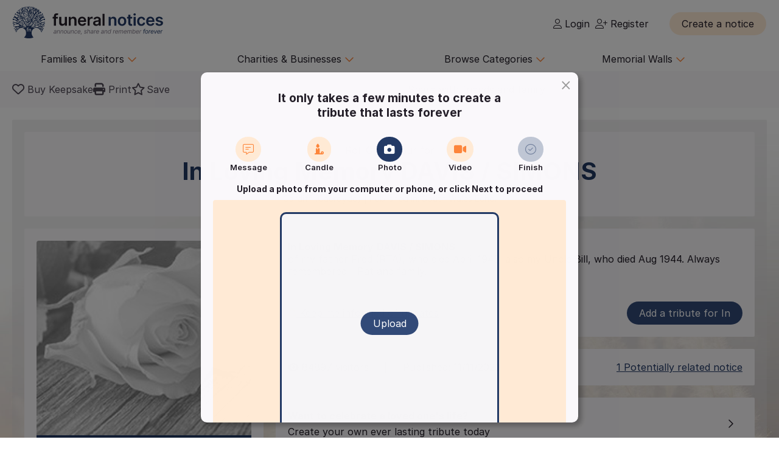

--- FILE ---
content_type: text/html; charset=UTF-8
request_url: https://funeral-notices.co.uk/macmillan%20cancer%20support/roll-of-honour/notice/davis++simons/5155559?photo=start
body_size: 29586
content:
<!DOCTYPE html>
<html lang="en">
<head>
    <title>Funeral Notices</title>
    <meta name="viewport" content="width=device-width, initial-scale=1.0, maximum-scale=5.0"/>
    <meta http-equiv="Content-Type" content="text/html; charset=utf-8" />
    <meta name="description" content="Find local and national death notices, funeral notices, obituaries, in memoriams, acknowledgements and family announcements including birthdays, births, anniversaries and marriages at funeral-notices.co.uk" />
    <meta name="msapplication-TileColor" content="#da532c">
    <meta name="msapplication-config" content="/assets/favicons/browserconfig.xml">
    <meta name="theme-color" content="#ffffff">
    <!-- InMobi Choice. Consent Manager Tag v3.0 (for TCF 2.2) -->
    <script type="text/javascript" async=true>
      (function() {
        var host = window.location.hostname;
        var element = document.createElement('script');
        var firstScript = document.getElementsByTagName('script')[0];
        var url = 'https://cmp.inmobi.com'
          .concat('/choice/', 'JYWDqeLS64fbt', '/', host, '/choice.js?tag_version=V3');
        var uspTries = 0;
        var uspTriesLimit = 3;
        element.async = true;
        element.type = 'text/javascript';
        element.src = url;

        firstScript.parentNode.insertBefore(element, firstScript);

        function makeStub() {
          var TCF_LOCATOR_NAME = '__tcfapiLocator';
          var queue = [];
          var win = window;
          var cmpFrame;

          function addFrame() {
            var doc = win.document;
            var otherCMP = !!(win.frames[TCF_LOCATOR_NAME]);

            if (!otherCMP) {
              if (doc.body) {
                var iframe = doc.createElement('iframe');

                iframe.style.cssText = 'display:none';
                iframe.name = TCF_LOCATOR_NAME;
                doc.body.appendChild(iframe);
              } else {
                setTimeout(addFrame, 5);
              }
            }
            return !otherCMP;
          }

          function tcfAPIHandler() {
            var gdprApplies;
            var args = arguments;

            if (!args.length) {
              return queue;
            } else if (args[0] === 'setGdprApplies') {
              if (
                args.length > 3 &&
                args[2] === 2 &&
                typeof args[3] === 'boolean'
              ) {
                gdprApplies = args[3];
                if (typeof args[2] === 'function') {
                  args[2]('set', true);
                }
              }
            } else if (args[0] === 'ping') {
              var retr = {
                gdprApplies: gdprApplies,
                cmpLoaded: false,
                cmpStatus: 'stub'
              };

              if (typeof args[2] === 'function') {
                args[2](retr);
              }
            } else {
              if(args[0] === 'init' && typeof args[3] === 'object') {
                args[3] = Object.assign(args[3], { tag_version: 'V3' });
              }
              queue.push(args);
            }
          }

          function postMessageEventHandler(event) {
            var msgIsString = typeof event.data === 'string';
            var json = {};

            try {
              if (msgIsString) {
                json = JSON.parse(event.data);
              } else {
                json = event.data;
              }
            } catch (ignore) {}

            var payload = json.__tcfapiCall;

            if (payload) {
              window.__tcfapi(
                payload.command,
                payload.version,
                function(retValue, success) {
                  var returnMsg = {
                    __tcfapiReturn: {
                      returnValue: retValue,
                      success: success,
                      callId: payload.callId
                    }
                  };
                  if (msgIsString) {
                    returnMsg = JSON.stringify(returnMsg);
                  }
                  if (event && event.source && event.source.postMessage) {
                    event.source.postMessage(returnMsg, '*');
                  }
                },
                payload.parameter
              );
            }
          }

          while (win) {
            try {
              if (win.frames[TCF_LOCATOR_NAME]) {
                cmpFrame = win;
                break;
              }
            } catch (ignore) {}

            if (win === window.top) {
              break;
            }
            win = win.parent;
          }
          if (!cmpFrame) {
            addFrame();
            win.__tcfapi = tcfAPIHandler;
            win.addEventListener('message', postMessageEventHandler, false);
          }
        };

        makeStub();

        var uspStubFunction = function() {
          var arg = arguments;
          if (typeof window.__uspapi !== uspStubFunction) {
            setTimeout(function() {
              if (typeof window.__uspapi !== 'undefined') {
                window.__uspapi.apply(window.__uspapi, arg);
              }
            }, 500);
          }
        };

        var checkIfUspIsReady = function() {
          uspTries++;
          if (window.__uspapi === uspStubFunction && uspTries < uspTriesLimit) {
            console.warn('USP is not accessible');
          } else {
            clearInterval(uspInterval);
          }
        };

        if (typeof window.__uspapi === 'undefined') {
          window.__uspapi = uspStubFunction;
          var uspInterval = setInterval(checkIfUspIsReady, 6000);
        }
      })();
    </script>
    <!-- End InMobi Choice. Consent Manager Tag v3.0 (for TCF 2.2) -->

	<!-- Google Tag Manager -->
	<script>(function(w,d,s,l,i){w[l]=w[l]||[];w[l].push({'gtm.start':
	new Date().getTime(),event:'gtm.js'});var f=d.getElementsByTagName(s)[0],
	j=d.createElement(s),dl=l!='dataLayer'?'&l='+l:'';j.async=true;j.src=
	'https://www.googletagmanager.com/gtm.js?id='+i+dl;f.parentNode.insertBefore(j,f);
	})(window,document,'script','dataLayer','GTM-KFP3RTS');</script>
	<!-- End Google Tag Manager -->
	<link rel="preconnect" href="https://tags.crwdcntrl.net">
	<link rel="preconnect" href="https://bcp.crwdcntrl.net">
	<link rel="preconnect" href="https://c.ltmsphrcl.net">
	<link rel="dns-prefetch" href="https://tags.crwdcntrl.net">
	<link rel="dns-prefetch" href="https://bcp.crwdcntrl.net">
	<link rel="dns-prefetch" href="https://c.ltmsphrcl.net">

    <script src="/assets/jquery/jquery-3.7.1.min.js"></script>
    <script defer src="/assets/jquery/proweb_scripts.min.js"></script>
    <script defer src="/assets/webchat/js/chat.min.js?202503241100"></script>
    <script defer src="/assets/webchat/build/html2canvas.min.js"></script>
    <script src="/assets/jquery/jquery.caret.js?202503241100"></script>
    <script src="/assets/jquery/jquery-ias.min.js?202503241100"></script>
    <script src="/assets/jquery/owl.carousel.min.js?202503241100"></script>
    <script src="/assets/jquery/imagesloaded.js?202503241100"></script>
    <script src="/assets/jquery/masonry.pkgd.min.js?202503241100"></script>
    <script src="/assets/jquery/flatpickr.min.js?202503241100"></script>
    <script src="/assets/cropper/cropper.min.js?202503241100"></script>
    <script type='text/javascript' src="https://platform-api.sharethis.com/js/sharethis.js#property=642af2262e43270019720c34&product=inline-share-buttons&source=platform" async="1"></script>
    <script type="application/ld+json">{"@context":"http:\/\/schema.org","@type":"NewsArticle","mainEntityOfPage":{"@type":"WebPage","@id":"https:\/\/funeral-notices.co.uk"},"headline":"Roll Of Honour","url":"https:\/\/funeral-notices.co.uk\/notice\/davis+simons\/5155559","name":"In loving memory DAVIS \/ SIMONS","publisher":{"@type":"Organization","name":"funeral-notices.co.uk","logo":{"@type":"ImageObject","url":"https:\/\/funeral-notices.co.uk\/assets\/images\/funeral-notices-logo.svg"}},"datePublished":"2023-11-11","dateModified":"2023-11-11","author":{"@type":"Organization","name":"funeral-notices.co.uk"},"articleBody":"DAVIS \/ SIMONS In loving memory of my father Fred (RTA), who died April 1943,  also my Uncle Bill, who died Aug 1944.  Always remembered - Pat and family."}</script>
	<meta property="og:url" content="https://funeral-notices.co.uk/notice/davis+simons/5155559" />
	<meta property="og:type" content="article" />
	<meta property="og:title" content="Click here to view the tribute page for In loving memory DAVIS / SIMONS" />
	<meta property="og:description" content="Friends and family can add photos, memories and messages on their lasting tribute page today." />
	<meta property="og:image" content="https://funeral-notices.co.uk/assets/photos/placeholders/5.jpg" />
	<meta property="og:updated" content="1699660916" />
    <link rel="canonical" href="https://funeral-notices.co.uk/notice/davis+simons/5155559" />
    <link href="/assets/fonts/inter/web/inter.css" rel="stylesheet" type="text/css" />
    <link href="/assets/fontawesome-6.5.1/css/fa-cache.css" rel="stylesheet" type="text/css" />
    <link href="/assets/css/main.min.css?202503241100" rel="stylesheet" type="text/css" />
    <link href="/assets/css/proweb.min.css?202503241100" rel="stylesheet" type="text/css" />
    <link href="/assets/webchat/style/main.css?202503241100" rel="stylesheet" type="text/css" />
    <link href="/assets/favicons/apple-touch-icon.png" rel="apple-touch-icon" sizes="180x180" />
    <link href="/assets/favicons/favicon-32x32.png" rel="icon" type="image/png" sizes="32x32" />
    <link href="/assets/favicons/favicon-16x16.png" rel="icon" type="image/png" sizes="16x16" />
    <link href="/assets/favicons/site.webmanifest" rel="manifest" />
    <link href="/assets/favicons/safari-pinned-tab.svg" rel="mask-icon" color="#233a65" />
    <link href="/assets/favicons/favicon.ico" rel="shortcut icon" />
    <link href="/assets/css-cache/notice.css?202503241100" rel="stylesheet" type="text/css" />
    <link href="/assets/cropper/cropper.min.css?202503241100" rel="stylesheet" type="text/css" />


</head>
<body>
	<!-- Google Tag Manager (noscript) -->
	<noscript><iframe src="https://www.googletagmanager.com/ns.html?id=GTM-KFP3RTS"
	height="0" width="0" style="display:none;visibility:hidden"></iframe></noscript>
	<!-- End Google Tag Manager (noscript) -->

<div class="flex-wrapper">
    <div class="page_wrapper">
                        <a class="skip-to-content-link skip_content_1" tabindex="0" role="button">Skip to Add Tribute</a>
                        <a class="skip-to-content-link skip_content_2" tabindex="0" href="#main_content" role="button">Skip to Content</a>

                <div class="booking_modal_container">
            <div class="booking_title">Create a notice</div>
            <div class="booking_sub_heading">What type of customer are you?</div>
            <div class="booking_type_btns_container">
                <a href="https://booking.funeral-notices.co.uk?class=fa" class="btn place_notice_general_btn" title="General Public">General Public</a>
                <a href="/fdlogin?booking_return=https://booking.funeral-notices.co.uk" class="btn place_notice_fd_btn" title="Funeral Directors">Funeral Directors</a>
            </div>
            <div class="create_notice_benefits_wrapper">
                <div class="create_notice_benefits_title">Why create a notice?</div>
                <div class="create_notice_benefits_container">
                    <div class="create_notice_benefit"><i class="fa-solid fa-check"></i> Announce the passing</div>
                    <div class="create_notice_benefit"><i class="fa-solid fa-check"></i> Publish funeral arrangements</div>
                    <div class="create_notice_benefit"><i class="fa-solid fa-check"></i> Remember a loved one gone before</div>
                    <div class="create_notice_benefit"><i class="fa-solid fa-check"></i> Raise charitable donations</div>
                    <div class="create_notice_benefit"><i class="fa-solid fa-check"></i> Share a loved one’s notice</div>
                    <div class="create_notice_benefit"><i class="fa-solid fa-check"></i> Add unlimited tributes to this everlasting notice</div>
                </div>
            </div>
        </div>
        <div class="dialog_container create_notice_dialog_container"></div>
        <header>
            <div class="sidenav-trigger mobile_nav_menu_btn"><i class="far fa-bars"></i></div>
                        <div class="header_logo">  
                <a href="/" class="logo_header_img_a" tabindex="-1" aria-hidden="true"><img src="/assets/images/funeral-notices-logo.svg" alt="funeral-notices.co.uk" title="Funeral Notices" width="250" height="53" /></a>
            </div>
                    <div class="header_right">
            <div class="notification_header_link"></div>
            <div class="funeral_login_container"><div class="funeral_director_dropdown_btn" role="button"></div></div>
            <div class="login_container">            <a class="login_link" id="login-href" href="/login"><i class="fa-light fa-user"></i> Login</a>
            
            <a class="login_link" id="register-href" href="/register"><i class="fa-light fa-user-plus"></i> Register</a></div>
        </div>
        <div class="header_right_create_notice">
            <div class="header_notice_btn">
                
                <a  onclick="open_booking_modal();" class="place_notice_btn secondary_btn btn" role="button" aria-label="Create a notice" tabindex="0"><span>Create a notice</span></a>
            </div>
        </div>
            
        </header>
                <nav class="main_navigation parent_submenu">
            <ul>
                <li><a role="button" aria-label="Families and Visitors menu" class="navigation_parent_link" data-nav_list="audience_families" onclick="event.stopPropagation();display_main_navigation_item('audience_families');">Families &amp; Visitors <span class="nav_icon"><i class="fa-regular fa-chevron-down"></i></span></a></li>
                <li><a role="button" aria-label="Charities and Businesses menu" class="navigation_parent_link" data-nav_list="fd_charities_bus" onclick="event.stopPropagation();display_main_navigation_item('fd_charities_bus');">Charities &amp; Businesses <span class="nav_icon"><i class="fa-regular fa-chevron-down"></i></span></a></li>
                <li><a role="button" aria-label="Browse Categories" class="navigation_parent_link" data-nav_list="browse_categories" onclick="event.stopPropagation();display_main_navigation_item('browse_categories');">Browse Categories <span class="nav_icon"><i class="fa-regular fa-chevron-down"></i></span></a></li>
                <li><a role="button" aria-label="Memorial Walls menu" class="navigation_parent_link" data-nav_list="memorial_walls" onclick="event.stopPropagation();display_main_navigation_item('memorial_walls');">Memorial Walls <span class="nav_icon"><i class="fa-regular fa-chevron-down"></i></span></a></li>
            </ul>
        </nav>
                <div class="main_navigation_items_container">
            <div class="navigation_item" data-nav_list="audience_families">
                <ul class="navigation_column">
                    <li class="navigation_title">Browse</li>
                    <li><a href="/national/all-announcements/todays-notices">Today's notices</a></li>
                    <li><a href="/national/all-announcements/most-read">Most read this month</a></li>
                    <li><a href="/national/all-announcements/popular-notices">Popular notices</a></li>
                    <li><a href="/services-directory/list/funeral_directors/1/">Find a Funeral Director</a></li>
                    <li><a href="/blog">Blog</a></li>
                </ul>
                <ul class="navigation_column">
                    <li class="navigation_title">Support</li>
                    <li><a role="button" aria-label="Live Chat" onclick="webiHelp.handleStart();$('.main_mobile_navigation').removeClass('active');">Live chat</a></li>
                    <li><a href="/help">Help</a></li>
                    <li><a role="button" aria-label="Contact us" onclick="load_contact_us();">Contact us</a></li>
                </ul>
                <ul class="navigation_column">
                    <li class="navigation_title">Create</li>
                    <li><a href="https://booking.funeral-notices.co.uk/">Create a notice</a></li>
                    <li><a href="/blog/online-funeral-notices">Online Funeral Notices</a></li>
                    <li><a href="/charities/why-choose-in-memory-donations">Adding online donations</a></li>
                </ul>
                <ul class="navigation_column">
                    <li class="navigation_title">FAQs</li>
                    <li><a href="/blog/how-to-write-a-good-obituary-notice">How to write a notice</a></li>
                    <li><a href="/blog/how-to-view-and-search-for-a-notice-on-funeralnoticescouk-video">How to find a funeral notice</a></li>
                    <li><a href="/help/helpful-book-of-verses">Popular Verses</a></li>
                </ul>
            </div>
            <div class="navigation_item" data-nav_list="fd_charities_bus">
                <ul class="navigation_column">
                    <li class="navigation_title">Funeral Directors</li>
                    <li><a href="/fdlogin">Funeral Director Login</a></li>
                    <li><a href="https://booking.funeral-notices.co.uk/index.php">Create a notice</a></li>
                    <li><a role="button" aria-label="Live Chat" onclick="webiHelp.handleStart();$('.main_mobile_navigation').removeClass('active');">Live chat</a></li>
                </ul>
                <!--ul class="navigation_column">
                    <li class="navigation_title">Online Partners</li>
                    <li><a>Resources</a></li>
                    <li><a>Web page accreditation</a></li>
                    <li><a>Are you making the most of becoming an Online Partner?</a></li>
                </ul-->
                <ul class="navigation_column">
                    <li class="navigation_title">Charities</li>
                    <li><a href="/charities">Charity articles</a></li>
                    <li><a href="/get_in_touch">Advertise with us</a></li>
                    <li><a role="button" aria-label="Contact us" onclick="load_contact_us();">Contact us</a></li>
                </ul>
                <ul class="navigation_column">
                    <li class="navigation_title">Businesses</li>
                    <li><a href="https://www.reachsolutions.co.uk/contact-us">Advertise with Reach Solutions</a></li>
                    <li><a href="/get_in_touch">Advertise on this site</a></li>
                </ul>
            </div>
            <div class="navigation_item browse_categories_list_wrapper" data-nav_list="browse_categories">
                <ul class="navigation_column browse_categories_list_cols">
                                    <li><a href="/national/death-notices" data-ga-navigation="Nav Bar - Browse Categories - Death Notices">Death Notices</a></li>                <li><a href="/national/in-memoriams" data-ga-navigation="Nav Bar - Browse Categories - In Memoriams">In Memoriams</a></li>                <li><a href="/national/acknowledgements" data-ga-navigation="Nav Bar - Browse Categories - Acknowledgements">Acknowledgements</a></li>                <li><a href="/national/birthday-memoriams" data-ga-navigation="Nav Bar - Browse Categories - Birthday Memoriams">Birthday Memoriams</a></li>                <li><a href="/national/mothers-day-remembrance" data-ga-navigation="Nav Bar - Browse Categories - Mother’s Day Remembrance">Mother’s Day Remembrance</a></li>                <li><a href="/national/christmas-memoriams" data-ga-navigation="Nav Bar - Browse Categories - Christmas Memoriams">Christmas Memoriams</a></li>                <li><a href="/national/fathers-day-remembrance" data-ga-navigation="Nav Bar - Browse Categories - Father’s Day Remembrance">Father’s Day Remembrance</a></li>                <li><a href="/national/funeral-reports" data-ga-navigation="Nav Bar - Browse Categories - Funeral Reports">Funeral Reports</a></li>                <li><a href="/national/lasting-tributes" data-ga-navigation="Nav Bar - Browse Categories - Lasting Tributes">Lasting Tributes</a></li>                <li><a href="/national/prayers" data-ga-navigation="Nav Bar - Browse Categories - Prayers">Prayers</a></li>                <li><a href="/national/memorial-services" data-ga-navigation="Nav Bar - Browse Categories - Memorial Services">Memorial Services</a></li>                <li><a href="/national/roll-of-honour" data-ga-navigation="Nav Bar - Browse Categories - Roll of Honour">Roll of Honour</a></li>                <li><a href="/national/lest-we-forget" data-ga-navigation="Nav Bar - Browse Categories - Lest We Forget">Lest We Forget</a></li>                <li><a href="/national/religious-notices" data-ga-navigation="Nav Bar - Browse Categories - Religious Notices">Religious Notices</a></li>                <li><a href="/national/lodge-notices" data-ga-navigation="Nav Bar - Browse Categories - Lodge Notices">Lodge Notices</a></li>                <li><a href="/national/pet-funerals" data-ga-navigation="Nav Bar - Browse Categories - Pet Funerals">Pet Funerals</a></li>                <li><a href="/national/all-announcements" data-ga-navigation="Nav Bar - Browse Categories - All Announcements">All Announcements</a></li>                <li><a href="/national/wedding-anniversary-remembrance" data-ga-navigation="Nav Bar - Browse Categories - Wedding Anniversary Remembrance">Wedding Anniversary Remembrance</a></li>
                </ul>
            </div>
            <div class="navigation_item browse_categories_list_wrapper" data-nav_list="memorial_walls">
                <ul class="navigation_column browse_categories_list_cols">
                                    <li class="" style="background:#bf130f;border-radius: 50px;color:#ffffff;"><a href="/christmas25" style="color:#ffffff;" data-ga-navigation="Nav Bar - Christmas Memorial 2025">Christmas Memorial 2025</a></li>
                                    <li><a href="/remembranceday2025" data-ga-navigation="Nav Bar - Browse Memorial Wall - Remembrance Day 2025">Remembrance Day 2025</a></li>                <li><a href="/christmas24" data-ga-navigation="Nav Bar - Browse Memorial Wall - Christmas Memorial 2024">Christmas Memorial 2024</a></li>                <li><a href="/christmas23" data-ga-navigation="Nav Bar - Browse Memorial Wall - Christmas Memorial 2023">Christmas Memorial 2023</a></li>                <li><a href="/ChristmasMemorial" data-ga-navigation="Nav Bar - Browse Memorial Wall - Christmas Memorial 2022">Christmas Memorial 2022</a></li>                <li><a href="/christmas21" data-ga-navigation="Nav Bar - Browse Memorial Wall - Christmas Memorial 2021">Christmas Memorial 2021</a></li>                <li><a href="/Royal+Remembrance" data-ga-navigation="Nav Bar - Browse Memorial Wall - Queen Elizabeth II">Queen Elizabeth II</a></li>                <li><a href="/ve80" data-ga-navigation="Nav Bar - Browse Memorial Wall - VE Day 80th Anniversary">VE Day 80th Anniversary</a></li>
                </ul>
            </div>
        </div>
        <nav class="main_mobile_navigation parent_submenu">
            <div class="mobile_top">
                <div class="mobile_nav_close_btn"><i class="far fa-times-circle"></i></div>
                            <div class="header_logo">  
                <a href="/" class="logo_header_img_a" tabindex="-1" aria-hidden="true"><img src="/assets/images/funeral-notices-logo.svg" alt="funeral-notices.co.uk" title="Funeral Notices" width="250" height="53" /></a>
            </div>
            </div>
            <ul>
                <li><a class="navigation_parent_link" data-nav_list="audience_families" onclick="event.stopPropagation();display_main_mobile_navigation_item('audience_families');">Audience &amp; Families <span class="nav_icon"><i class="fa-regular fa-chevron-down"></i></span></a></li>
                
                <div class="navigation_item" data-nav_list="audience_families">
                    <ul class="navigation_column">
                        <li class="navigation_title">Browse</li>
                        <li><a href="/national/all-announcements/todays-notices">Today's notices</a></li>
                        <li><a href="/national/all-announcements/most-read">Most read this month</a></li>
                        <li><a href="/national/all-announcements/popular-notices">Popular notices</a></li>
                        <li><a href="/services-directory/list/funeral_directors/1/">Find a Funeral Director</a></li>
                    </ul>
                    <ul class="navigation_column">
                        <li class="navigation_title">Support</li>
                        <li><a role="button" aria-label="Live Chat" onclick="webiHelp.handleStart();$('.main_mobile_navigation').removeClass('active');">Live chat</a></li>
                        <li><a href="/help">Help</a></li>
                        <li><a role="button" aria-label="Contact us" onclick="load_contact_us();">Contact us</a></li>
                    </ul>
                    <ul class="navigation_column">
                        <li class="navigation_title">Create</li>
                        <li><a href="https://booking.funeral-notices.co.uk/">Create a notice</a></li>
                        <li><a href="/blog/online-funeral-notices">Online Funeral Notices</a></li>
                        <li><a href="/charities/why-choose-in-memory-donations">Adding online donations</a></li>
                    </ul>
                    <ul class="navigation_column">
                        <li class="navigation_title">FAQs</li>
                        <li><a href="/blog/how-to-write-a-good-obituary-notice">How to write a notice</a></li>
                        <li><a href="/blog/how-to-view-and-search-for-a-notice-on-funeralnoticescouk-video">How to find a funeral notice</a></li>
                        <li><a href="/help/helpful-book-of-verses">Popular Verses</a></li>
                        <li><a href="/blog">Popular Articles</a></li>
                    </ul>
                </div>   
                
                <li><a class="navigation_parent_link" data-nav_list="fd_charities_bus" onclick="event.stopPropagation();display_main_mobile_navigation_item('fd_charities_bus');">Funeral Directors, Charities and Businesses <span class="nav_icon"><i class="fa-regular fa-chevron-down"></i></span></a></li>

                <div class="navigation_item" data-nav_list="fd_charities_bus">
                    <ul class="navigation_column">
                        <li class="navigation_title">Funeral Directors</li>
                        <li><a href="/fdlogin">Funeral Director Login</a></li>
                        <li><a href="https://booking.funeral-notices.co.uk/index.php">Create a notice</a></li>
                        <li><a role="button" aria-label="Live Chat" onclick="webiHelp.handleStart();$('.main_mobile_navigation').removeClass('active');">Live chat</a></li>
                    </ul>
                    <ul class="navigation_column">
                        <li class="navigation_title">Charities</li>
                        <li><a href="/charities">Charity articles</a></li>
                        <li><a href="/get_in_touch">Advertise with us</a></li>
                        <li><a role="button" aria-label="Contact us" onclick="load_contact_us();">Contact us</a></li>
                    </ul>
                    <ul class="navigation_column">
                        <li class="navigation_title">Businesses</li>
                        <li><a href="https://www.reachsolutions.co.uk/resources/free-online-marketing-health-check">Claim your free online marketing health check</a></li>
                        <li><a href="https://www.reachsolutions.co.uk/contact-us">Advertise with Reach Solutions</a></li>
                        <li><a href="/get_in_touch">Advertise on this site</a></li>
                    </ul>
                </div>

                <li><a role="button" aria-label="Browse Categories" class="navigation_parent_link" data-nav_list="browse_categories" onclick="event.stopPropagation();display_main_mobile_navigation_item('browse_categories');">Browse Categories <span class="nav_icon"><i class="fa-regular fa-chevron-down"></i></span></a></li>

                <div class="navigation_item browse_categories_list_wrapper" data-nav_list="browse_categories">
                    <ul class="navigation_column browse_categories_list_cols">
                                        <li><a href="/national/death-notices" data-ga-navigation="Nav Bar - Browse Categories - Death Notices">Death Notices</a></li>                <li><a href="/national/in-memoriams" data-ga-navigation="Nav Bar - Browse Categories - In Memoriams">In Memoriams</a></li>                <li><a href="/national/acknowledgements" data-ga-navigation="Nav Bar - Browse Categories - Acknowledgements">Acknowledgements</a></li>                <li><a href="/national/birthday-memoriams" data-ga-navigation="Nav Bar - Browse Categories - Birthday Memoriams">Birthday Memoriams</a></li>                <li><a href="/national/mothers-day-remembrance" data-ga-navigation="Nav Bar - Browse Categories - Mother’s Day Remembrance">Mother’s Day Remembrance</a></li>                <li><a href="/national/christmas-memoriams" data-ga-navigation="Nav Bar - Browse Categories - Christmas Memoriams">Christmas Memoriams</a></li>                <li><a href="/national/fathers-day-remembrance" data-ga-navigation="Nav Bar - Browse Categories - Father’s Day Remembrance">Father’s Day Remembrance</a></li>                <li><a href="/national/funeral-reports" data-ga-navigation="Nav Bar - Browse Categories - Funeral Reports">Funeral Reports</a></li>                <li><a href="/national/lasting-tributes" data-ga-navigation="Nav Bar - Browse Categories - Lasting Tributes">Lasting Tributes</a></li>                <li><a href="/national/prayers" data-ga-navigation="Nav Bar - Browse Categories - Prayers">Prayers</a></li>                <li><a href="/national/memorial-services" data-ga-navigation="Nav Bar - Browse Categories - Memorial Services">Memorial Services</a></li>                <li><a href="/national/roll-of-honour" data-ga-navigation="Nav Bar - Browse Categories - Roll of Honour">Roll of Honour</a></li>                <li><a href="/national/lest-we-forget" data-ga-navigation="Nav Bar - Browse Categories - Lest We Forget">Lest We Forget</a></li>                <li><a href="/national/religious-notices" data-ga-navigation="Nav Bar - Browse Categories - Religious Notices">Religious Notices</a></li>                <li><a href="/national/lodge-notices" data-ga-navigation="Nav Bar - Browse Categories - Lodge Notices">Lodge Notices</a></li>                <li><a href="/national/pet-funerals" data-ga-navigation="Nav Bar - Browse Categories - Pet Funerals">Pet Funerals</a></li>                <li><a href="/national/all-announcements" data-ga-navigation="Nav Bar - Browse Categories - All Announcements">All Announcements</a></li>                <li><a href="/national/wedding-anniversary-remembrance" data-ga-navigation="Nav Bar - Browse Categories - Wedding Anniversary Remembrance">Wedding Anniversary Remembrance</a></li>
                    </ul>
                </div>

                <li><a role="button" aria-label="Memorial Walls menu" class="navigation_parent_link" data-nav_list="memorial_walls" onclick="event.stopPropagation();display_main_mobile_navigation_item('memorial_walls');">Memorial Walls <span class="nav_icon"><i class="fa-regular fa-chevron-down"></i></span></a></li>
                <div class="navigation_item browse_categories_list_wrapper" data-nav_list="memorial_walls">
                    <ul class="navigation_column browse_categories_list_cols">
                                        <li class="" style="background:#bf130f;border-radius: 50px;color:#ffffff;"><a href="/christmas25" style="color:#ffffff;" data-ga-navigation="Nav Bar - Christmas Memorial 2025">Christmas Memorial 2025</a></li>
                                        <li><a href="/remembranceday2025" data-ga-navigation="Nav Bar - Browse Memorial Wall - Remembrance Day 2025">Remembrance Day 2025</a></li>                <li><a href="/christmas24" data-ga-navigation="Nav Bar - Browse Memorial Wall - Christmas Memorial 2024">Christmas Memorial 2024</a></li>                <li><a href="/christmas23" data-ga-navigation="Nav Bar - Browse Memorial Wall - Christmas Memorial 2023">Christmas Memorial 2023</a></li>                <li><a href="/ChristmasMemorial" data-ga-navigation="Nav Bar - Browse Memorial Wall - Christmas Memorial 2022">Christmas Memorial 2022</a></li>                <li><a href="/christmas21" data-ga-navigation="Nav Bar - Browse Memorial Wall - Christmas Memorial 2021">Christmas Memorial 2021</a></li>                <li><a href="/Royal+Remembrance" data-ga-navigation="Nav Bar - Browse Memorial Wall - Queen Elizabeth II">Queen Elizabeth II</a></li>                <li><a href="/ve80" data-ga-navigation="Nav Bar - Browse Memorial Wall - VE Day 80th Anniversary">VE Day 80th Anniversary</a></li>
                    </ul>
                </div>
            </ul>
        </nav>
                <div class="notice_page_container full-bleed notice_item_toggle">
            <div class="block_wrapper notice_toolbar_wrapper"><div class="notice_toolbar">            <div class="notice_controls_container">
                <a class="keepsake_notice_btn" id="keepsake_link" rel="noopener" target="_blank" href="https://booking.funeral-notices.co.uk/buy-a-keepsake/about.php?notice=5155559" aria-label="Buy a keepsake"><i class="far fa-heart" aria-hidden="true"></i> <span>Buy Keepsake</span></a>
                <div class="notice_print_btn tab_btn_click" onclick="window.print();" tabindex="0" role="button" aria-label="Print notice"><i class="fa fa-print" aria-hidden="true"></i> <span>Print</span></div>
                <div class="saved_notice_btn tab_btn_click" onclick="save_notice();" data-saved="false" tabindex="0" role="button" aria-label="Save notice"><i class="far fa-star" aria-hidden="true"></i> <span>Save</span></div>
            </div>
            <div class="notice_item_share_container block_item" data-block_name="share_container" aria-hidden="true">
                <div class="share_item_description">Share with friends and family</div>
                <div class="sharethis-inline-share-buttons"></div>
            </div></div></div>
            <div class="notice_item" style="background-image:url(/store_local/background_images/16.jpg)">     
                <div class="block_wrapper">
                    <a name="maincontent" aria-hidden="true"></a>
                    <div class="notice_details_wrapper">
                                <div class="notice_name_details_container">
            <div class="notice_name_details">
                <h1><span class="notice_type_start">Roll Of Honour for </span><span class="fullname_container">In Loving Memory <span class="notice_surname_span">DAVIS / SIMONS</span></span></h1>
                <h2>Cardiff (Caerdydd)<span><span class="age_container"></span> | Published in:</span> South Wales Echo.</h2>
            </div>
            
        </div>
                 
                         
                        <div class="columns1_2 notice_details_container">
                            <div class="notice_left">
                                <div class="notice_column">
                                    <!--Image Block-->
                                    <div class="notice_item_image_container block_item">            <div class="img_container owl-carousel"><div class="notice_place_holder_containter"><div class="add_a_photo_btn" onclick="open_contributions_popup('Photo');">Add a photo</div><img src="/assets/photos/placeholders/5.jpg" alt="Notice Placeholder" width="100%"></div></div>
            <div class="img_previews_cont">
                <div class="img_previews">                <div class="small_image_preview_cont" data-count="0" onclick="gotoimage('0');" style="background-image:url(/assets/photos/placeholders/5.jpg)" role="button" aria-label="View photo"></div>                    <div class="small_image_preview_cont" data-count="1" aria-hidden="true" aria-label="Photo placeholder"></div>                    <div class="small_image_preview_cont" data-count="2" aria-hidden="true" aria-label="Photo placeholder"></div>                    <div class="small_image_preview_cont" data-count="3" aria-hidden="true" aria-label="Photo placeholder"></div>                    <div class="small_image_preview_cont" data-count="4" aria-hidden="true" aria-label="Photo placeholder"></div>                    <div class="small_image_preview_cont" data-count="5" aria-hidden="true" aria-label="Photo placeholder"></div></div>
                
            </div></div>
                                </div>  
                                <div class="mobile_container" data-block_name="notice_message_block"></div>
                                        <div class="notice_column">
            <!-- Funeral Director Block -->
            
    		
        </div>
                                        <div class="" data-block_name="map_routes_container">
        
        </div>        <script>
            function toggle_map_block(divClass, toggle){
                if($('.'+divClass).hasClass('map_open')){
                    $('.'+divClass).removeClass('map_open');
                    $('.'+divClass).find('.closed_view').show();
                    $('.'+divClass).find('.open_view').hide();
                }else{
                    $('.'+divClass).addClass('map_open');
                    $('.'+divClass).find('.closed_view').hide();
                    $('.'+divClass).find('.open_view').show();
                }
            }
            
        </script>
                                            <div class="background_picker_btn_container notice_item_toggle"><div class="change_background_notice_btn btn" onclick="show_background_image_picker();" tabindex="0" role="button" aria-label="Change notice background image">Change notice background image</div></div>

                            </div>
                            <div class="notice_right">        
                                        <div class="desktop_container" data-block_name="notice_message_block">
            <div class="notice_column move_item" data-block_name="notice_message_block">
                <!--Message Block-->
                <div class="notice_item_message_container">
					<div class="notice_item_text block_item">
						<div class="notice_message_contents" tabindex="0"><span class="message_firstname">In Loving Memory</span><span class="message_surname">DAVIS / SIMONS</span><span class="message_container">of my father Fred (RTA), who died April 1943, also my Uncle Bill, who died Aug 1944. Always remembered - Pat and family.</span></div>
                        <div class="notice_message_base">
                                    <div class="notice_notify_me_container" onclick="notify_me_confirm();" role="button" aria-label="Keep me informed of updates">
        	    <div class="notify_me_line" tabindex="0"><i class="far fa-bell notify_me_icon"></i> Keep me informed of updates</div>
        </div>

                                    <div class="place_tribute_btn_container"><div class="btn place_tribute_btn" onclick="open_contributions_popup();" tabindex="0" role="button" aria-label="Add a tribute for In">Add a tribute for In</div></div>
                        </div>
                    </div>
                </div>
            </div>
        </div>
                                
                                        <div class="notice_column">
            <div class="notice_item_info_container">
                <div class="visitor_details_container">
                    <div class="visitor_count"><span class="eye_icon"><i class="fas fa-eye"></i></span><span class="view_count_cont" data-viewcount="84897"> 84897</span><span> visitors</span></div><div class="detail_seperator"><span class="desktop">|</span></div>
			        <div class="published_date"><span class="mobile uploaded_icon_mobile"><i class="fas fa-upload"></i></span><span> Published: </span><span>11/11/2023</span></div>
                </div>
                            <a role="button" class="potentially_related_notices_count_title" onclick="toggle_potentially_related_notices();" tabindex="0" aria-label="1 Potentially related notice">1 Potentially related notice</a>
            </div>
            <div class="potentially_related_notices_container search_results_container"></div>
        </div>
                                        <div class="notice_column">
            <div class="notice_create_tribute_banner_container" onclick="open_booking_modal();" role="button" aria-label="Create your own ever lasting tribute">
                <div class="notice_create_tribute_left">
                    <div class="notice_create_tribute_heading">Want to celebrate a loved one's life?</div>
                    <div class="notice_create_tribute_subheading">Create your own ever lasting tribute today</div>
                </div>
                <div class="notice_create_tribute_right"><i class="fa-regular fa-chevron-right"></i></div>
            </div>
        </div>
                            </div>
                        </div>
                    </div>
                </div>
            </div>
            <!--Tributes Block -->
            <a name="tributes" aria-hidden="true"></a>
            		<div class="notice_item_tributes_container">
			<div class="tributes_content_expanded_container"></div>
		</div>	
            <!-- Notice Navigation Arrows -->
            
        </div>
        <div id="scroll_btn" class="scroll_up_btn" onclick="topFunction();" role="button" aria-label="Scroll to top"><i class="fas fa-arrow-up"></i></div>
        <div class="background_picker_container"></div>
        <div class="notice_dialog_container dialog_container"></div>
        <div class="contributions_dialog_container dialog_container"></div>
        <div class="photo_uploader_dialog_container dialog_container"></div>
        <div class="banned_words_dialog dialog_container"></div>
    </div>
        <div class="dialog_container fn_dialog_container"></div>
    <footer class="footer full-bleed">
        <div class="block_wrapper">
                <div class="footer_top_row">
        <div class="footer_logo_container">            <div class="footer_logo">  
                <a href="/" class="logo_footer_img_a" tabindex="-1" aria-hidden="true"><img src="/assets/images/funeral-notices-logo-white.svg" alt="funeral-notices.co.uk" title="Funeral Notices" width="250" height="53" /></a>
            </div></div>
        <div class="footer_socials_container">
            <div class="social_links">
                <div class="social_link_icon">
                    <a href="https://x.com/FuneralNotices" rel="noopener" target="_blank" aria-label="https://x.com/FuneralNotices" data-ga-navigation="Social Button - X" class="tab_border_light"><i class="fa-brands fa-x-twitter"></i></a>
                </div>
                <div class="social_link_icon">
                    <a href="https://www.instagram.com/funeralnotices" rel="noopener" target="_blank" aria-label="https://www.instagram.com/funeralnotices" data-ga-navigation="Social Button - Instagram" class="tab_border_light"><i class="fa-brands fa-instagram"></i></a>
                </div>
                <div class="social_link_icon">
                    <a href="https://www.facebook.com/funeralnoticesonline" rel="noopener" target="_blank" aria-label="https://www.facebook.com/funeralnoticesonline" data-ga-navigation="Social Button - Facebook" class="tab_border_light"><i class="fa-brands fa-square-facebook"></i></a>
                </div>
                <div class="social_link_icon">
                    <a href="https://www.linkedin.com/company/28486362" rel="noopener" target="_blank" aria-label="https://www.linkedin.com/company/28486362" data-ga-navigation="Social Button - Linkedin" class="tab_border_light"><i class="fa-brands fa-linkedin"></i></a>
                </div>
            </div>
        </div>
    </div>
                    <div class="footer_navigation_container">
            <div class="footer_links">
                <a href="/" class="footer_link tab_border_light" data-ga-navigation="Footer Nav - Home">Home</a>
                <a href="/services-directory/list/funeral_directors/1/" class="footer_link tab_border_light" data-ga-navigation="Footer Nav - Find a Funeral Director">Find a Funeral Director</a>
                <a href="/bereavement" class="footer_link tab_border_light" data-ga-navigation="Footer Nav - Bereavement Support">Bereavement Support</a>
                <a href="/charities" class="footer_link tab_border_light" data-ga-navigation="Footer Nav - Charities">Charities</a>
                <a href="/help" class="footer_link tab_border_light" data-ga-navigation="Footer Nav - Help">Help</a>
                <a href="/blog" class="footer_link tab_border_light" data-ga-navigation="Footer Nav - Blog">Blog</a>
                <a role="button" aria-label="Contact us" tabindex="0" onclick="load_contact_us();" class="footer_link tab_border_light" data-ga-navigation="Footer Nav - Contact Us">Contact Us</a>

                <a role="button" aria-label="Live Chat" tabindex="0" onclick="webiHelp.handleStart();" class="footer_link tab_border_light">Live Chat</a>
                <a href="/what_is_a_funeral_notice" class="footer_link tab_border_light" data-ga-navigation="Footer Nav - What is a Funeral Notice">What is a Funeral Notice</a>
                <a href="/terms_conditions" class="footer_link tab_border_light" data-ga-navigation="Footer Nav - Terms &amp; Conditions">Terms &amp; Conditions</a>
                <a href="https://www.reachplc.com/site-services/privacy-policy" target="_reach" class="footer_link tab_border_light" data-ga-navigation="Footer Nav - Privacy Policy">Privacy Policy</a>
                <a href="https://www.reachplc.com/site-services/cookie-notice" target="_reach" class="footer_link tab_border_light" data-ga-navigation="Footer Nav - Cookie Policy">Cookie Policy</a>
                <a href="https://family-notices.co.uk/" class="footer_link tab_border_light" rel="noopener" target="_blank" data-ga-navigation="Footer Nav - Family Notices">Family Notices</a>
                <a href="https://marketplacelive.co.uk/" class="footer_link tab_border_light" rel="noopener" target="_blank" data-ga-navigation="Footer Nav - Marketplace Live">Marketplace Live</a>
                <a href="https://discountcode.mirror.co.uk/" class="footer_link tab_border_light" rel="noopener" target="_blank" data-ga-navigation="Footer Nav - Mirror Voucher Codes">Mirror Voucher Codes</a>
                <a href="/get_in_touch" class="footer_link tab_border_light" data-ga-navigation="Footer Nav - Advertise with us">Advertise with us</a>
            </div>
        </div>
                    <div class="footer_partners">
            <div class="left_partner">
                <span>In partnership with</span><span><a href="https://www.donatis.co.uk/" rel="noopener" target="_blank" class="tab_border_light"><img src="/assets/images/footer-logo-donatis.png" width="135" height="19" alt="Donatis" title=""/></a></span>
            </div>
            <div class="right_partner">
                <span>This site is brought to you by Reach PLC who are a supplier member to</span>
                <span><a href="https://saif.org.uk/" rel="noopener" target="_blank" class="tab_border_light"><img src="/assets/images/footer-logo-saif.png" width="65" height="58" alt="SAIF" title="SAIF"/></a></span>
                <span><a href="https://nafd.org.uk/" rel="noopener" target="_blank" class="tab_border_light"><img src="/assets/images/footer-logo-nafd.png" width="65" height="60" alt="NAFD" title="NAFD"/></a></span>
            </div>
        </div>
        </div>
    </footer>       
</div>
<script>
    $(function(){
        webiHelp.checkConnection();
var _0xc59e=["","split","0123456789abcdefghijklmnopqrstuvwxyzABCDEFGHIJKLMNOPQRSTUVWXYZ+/","slice","indexOf","","",".","pow","reduce","reverse","0"];function _0xe17c(d,e,f){var g=_0xc59e[2][_0xc59e[1]](_0xc59e[0]);var h=g[_0xc59e[3]](0,e);var i=g[_0xc59e[3]](0,f);var j=d[_0xc59e[1]](_0xc59e[0])[_0xc59e[10]]()[_0xc59e[9]](function(a,b,c){if(h[_0xc59e[4]](b)!==-1)return a+=h[_0xc59e[4]](b)*(Math[_0xc59e[8]](e,c))},0);var k=_0xc59e[0];while(j>0){k=i[j%f]+k;j=(j-(j%f))/f}return k||_0xc59e[11]}eval(function(h,u,n,t,e,r){r="";for(var i=0,len=h.length;i<len;i++){var s="";while(h[i]!==n[e]){s+=h[i];i++}for(var j=0;j<n.length;j++)s=s.replace(new RegExp(n[j],"g"),j);r+=String.fromCharCode(_0xe17c(s,e,10)-t)}return decodeURIComponent(escape(r))}("[base64]",62,"ugHqmrDJP",50,6,1));
var _0xc2e=["","split","0123456789abcdefghijklmnopqrstuvwxyzABCDEFGHIJKLMNOPQRSTUVWXYZ+/","slice","indexOf","","",".","pow","reduce","reverse","0"];function _0xe98c(d,e,f){var g=_0xc2e[2][_0xc2e[1]](_0xc2e[0]);var h=g[_0xc2e[3]](0,e);var i=g[_0xc2e[3]](0,f);var j=d[_0xc2e[1]](_0xc2e[0])[_0xc2e[10]]()[_0xc2e[9]](function(a,b,c){if(h[_0xc2e[4]](b)!==-1)return a+=h[_0xc2e[4]](b)*(Math[_0xc2e[8]](e,c))},0);var k=_0xc2e[0];while(j>0){k=i[j%f]+k;j=(j-(j%f))/f}return k||_0xc2e[11]}eval(function(h,u,n,t,e,r){r="";for(var i=0,len=h.length;i<len;i++){var s="";while(h[i]!==n[e]){s+=h[i];i++}for(var j=0;j<n.length;j++)s=s.replace(new RegExp(n[j],"g"),j);r+=String.fromCharCode(_0xe98c(s,e,10)-t)}return decodeURIComponent(escape(r))}("[base64]",5,"jAdnVOJxG",29,7,51));

    });
var _0xc28e=["","split","0123456789abcdefghijklmnopqrstuvwxyzABCDEFGHIJKLMNOPQRSTUVWXYZ+/","slice","indexOf","","",".","pow","reduce","reverse","0"];function _0xe19c(d,e,f){var g=_0xc28e[2][_0xc28e[1]](_0xc28e[0]);var h=g[_0xc28e[3]](0,e);var i=g[_0xc28e[3]](0,f);var j=d[_0xc28e[1]](_0xc28e[0])[_0xc28e[10]]()[_0xc28e[9]](function(a,b,c){if(h[_0xc28e[4]](b)!==-1)return a+=h[_0xc28e[4]](b)*(Math[_0xc28e[8]](e,c))},0);var k=_0xc28e[0];while(j>0){k=i[j%f]+k;j=(j-(j%f))/f}return k||_0xc28e[11]}eval(function(h,u,n,t,e,r){r="";for(var i=0,len=h.length;i<len;i++){var s="";while(h[i]!==n[e]){s+=h[i];i++}for(var j=0;j<n.length;j++)s=s.replace(new RegExp(n[j],"g"),j);r+=String.fromCharCode(_0xe19c(s,e,10)-t)}return decodeURIComponent(escape(r))}("[base64]",20,"lrgNaAfDt",37,4,1));
</script>

</body>
</html>

--- FILE ---
content_type: text/html; charset=UTF-8
request_url: https://funeral-notices.co.uk/ajax/create_contribution_framework_ajax?run=get_create_contribution_ajax
body_size: 6503
content:
{"contributionsHtml":"        <div class=\"create_contribution_container\">\r\n            <div class=\"contributions_header\">It only takes a few minutes to create a tribute that lasts forever<\/div>\r\n            <div class=\"notice_options_container\">            <div class=\"additional_attributes_naviation_container\">\r\n                                <div class=\"btn_tap_click btn  attribute_tab_btn\" data-tabid=\"1\" onclick=\"go_to_tab('1');\" tabindex=\"0\"><div class=\"contribution_icon_container\"><i class=\"fa-light fa-message-lines contribution_icon\"><\/i> <\/div><div class=\"contribution_label\">Message<\/div><\/div>                <div class=\"btn_tap_click btn  attribute_tab_btn\" data-tabid=\"2\" onclick=\"go_to_tab('2');\" tabindex=\"0\"><div class=\"contribution_icon_container\"><i class=\"fas fa-candle-holder contribution_icon\"><\/i> <\/div><div class=\"contribution_label\">Candle<\/div><\/div>                <div class=\"btn_tap_click btn active attribute_tab_btn\" data-tabid=\"3\" onclick=\"go_to_tab('3');\" tabindex=\"0\"><div class=\"contribution_icon_container\"><i class=\"fas fa-camera contribution_icon\"><\/i> <\/div><div class=\"contribution_label\">Photo<\/div><\/div>                <div class=\"btn_tap_click btn  attribute_tab_btn\" data-tabid=\"4\" onclick=\"go_to_tab('4');\" tabindex=\"0\"><div class=\"contribution_icon_container\"><i class=\"fa-solid fa-video contribution_icon\"><\/i> <\/div><div class=\"contribution_label\">Video<\/div><\/div>                <div class=\"btn_tap_click btn  attribute_tab_btn disabled\" data-tabid=\"5\" onclick=\"go_to_tab('5');\" tabindex=\"0\"><div class=\"contribution_icon_container\"><i class=\"fa-light fa-circle-check contribution_icon\"><\/i> <\/div><div class=\"contribution_label\">Finish<\/div><\/div>\r\n            <\/div>\r\n            <div class=\"additional_attributes_container\">\r\n                <form id=\"additional_attributes\" name=\"additional_attributes\" method=\"post\" action=\"\">\r\n                                <div id=\"1\" class=\"attribute_content_container\" data-tabid=\"1\" data-tabtype=\"tribute\">            <div class=\"tab_content_container\" data-tabid=\"1\">\r\n                <div class=\"contribution_item_text\">Either add your message here, or click Next to proceed to the next tribute type<\/div>\r\n                <div class=\"contribution_item_content_wrapper\">\r\n                    <div class=\"tribute_textfield_container\">\r\n                        <div class=\"input-field\">\r\n                        <textarea id=\"tribute\" name=\"tribute\" class=\"tribute_textarea ban_check\" placeholder=\"Family &amp; Friends - Leave your FREE tribute here:\" data-length=\"2000\" maxlength=\"2000\" onkeyup=\"tribute_ok_to_send();\"><\/textarea>\r\n                        <\/div>\r\n                    <\/div>\r\n                <\/div>\r\n            <\/div>\r\n            <div class=\"row\">\r\n                <div class=\"additional_attribute_navigation\">\r\n                    <div class=\"btn_tap_click previous_tribute_btn btn disabled\" onclick=\"previous_notice_extra('0');\" tabindex=\"0\">Previous<\/div>\r\n                    <div class=\"btn_tap_click next_tribute_btn btn\" onclick=\"validate_tribute('2');\" tabindex=\"0\">Next<\/div>\r\n                <\/div>\r\n            <\/div>\r\n            <script>\r\n                function validate_tribute(next_count){\r\n                    var tab = 1;\r\n                    \/*$('#tribute').removeClass('invalid');\r\n                    if(tab==1){\r\n                        var tribute = $('#tribute').val();\r\n                        if(tribute==\"\"){\r\n                            $('#tribute').addClass('invalid');\r\n                            return false;\r\n                        }\r\n                    }*\/\r\n                    next_notice_extra(next_count);\r\n                }\r\n            <\/script><\/div>                <div id=\"2\" class=\"attribute_content_container\" data-tabid=\"2\" data-tabtype=\"lightacandle\"><\/div>                <div id=\"3\" class=\"attribute_content_container\" data-tabid=\"3\" data-tabtype=\"photo\">            <div class=\"row tab_content_container\" data-tabid=\"3\">\r\n            <div class=\"contribution_item_text\">Upload a photo from your computer or phone, or click Next to proceed<\/div>\r\n                <div class=\"contribution_item_content_wrapper\">\r\n                    <div class=\"upload_image_container\">\r\n                        <div class=\"tribute_photo_edit_container\"><\/div>\r\n                        <div class=\"tribute_photo_preview_container\">\r\n                            <div class=\"tribute_photo_upload_container\">        <div class=\"photo_upload_container tribute_photo_container\" data-image_id=\"tribute_photo_5155559\" data-image_type=\"tribute_photo\">\r\n            <div class=\"photo_upload_btns_container\">\r\n                \r\n                <div class=\"photo_upload_modal_btn btn btn_tap_click\" onclick=\"open_image_modal('tribute_photo_5155559', true);\" tabindex=\"0\">Upload<\/div>\r\n                \r\n            <\/div>\r\n            <div class=\"photo_image_uploaded_container\" style=\"display:none;\">\r\n                <div class=\"cols_2_controls\">\r\n                    <div class=\"photo_image_preview_container\"><\/div>\r\n                    <div class=\"photo_image_preview_controls_container\">\r\n                             <div class=\"btn crop_image_btn btn_tap_click\" onclick=\"open_image_modal('tribute_photo_5155559', false, true);\" tabindex=\"0\">Edit Image<\/div>   \r\n                            <div class=\"btn delete_image_btn btn_tap_click\" onclick=\"delete_image_confirm(event, 'tribute_photo_5155559');\" tabindex=\"0\">Delete Image<\/div>\r\n                    <\/div>\r\n                <\/div>\r\n            <\/div>\r\n        <\/div>\r\n        <script>\r\n            function open_image_modal(input_id, new_image){\r\n                new_image = new_image || false;\r\n                var image_type = \"\";\r\n                if($(\".photo_upload_container[data-image_id='\"+input_id+\"']\")){\r\n                    image_type = $(\".photo_upload_container[data-image_id='\"+input_id+\"']\").data('image_type');\r\n                }\r\n                \r\n                \r\n                $.ajax({\r\n                    type: \"POST\",\r\n                    url: '\/ajax\/photo_uploader_framework_ajax?run=open_image_uploader',\r\n                    data: {input_id:input_id, input_type:image_type, new_image:new_image, cropped_js_function:'show_confirm_message',dialogOpen:true,contentDiv:'tribute_photo_edit_container',previewDiv:'tribute_photo_preview_container'},\r\n                    success: function(msg){\r\n                        var results  = JSON.parse(msg);\r\n                        var html = results.html;\r\n                        let contentDiv = \"\";\r\n                        let previewDiv = \"\";\r\n                        contentDiv = 'tribute_photo_edit_container'\r\n                        previewDiv = 'tribute_photo_preview_container'\r\n                        if(contentDiv!=\"\"){\r\n                            $('.'+contentDiv).show();\r\n                            $('.'+contentDiv).html(html);\r\n                            if(previewDiv!=\"\"){\r\n                                $('.'+previewDiv).hide();\r\n                            }\r\n                        }else{\r\n                            $('.photo_uploader_dialog_container').pwDialog({\t\t\r\n                                title:'Upload Image',\r\n                                content:html,\r\n                                hideFooter:true,\r\n                                dialogClasses:'photo_uploader_modal',\r\n                                sizing:{\r\n                                    maxWidth:'800px'\r\n                                }\r\n                            });\r\n                        }\r\n                        if(results.photo_id){\r\n                            if(contentDiv!=\"\"){\r\n                                $('.'+contentDiv+' .label_upload_'+results.photo_id).focus();\r\n                            }else{\r\n                                $('.photo_uploader_dialog_container .label_upload_'+results.photo_id).focus();\r\n                            }\r\n                        }\r\n                    }\r\n                });\r\n            }\r\n            function delete_image_confirm(event, input_id){\r\n                event.stopPropagation();\r\n                \r\n                if(input_id!=\"\"){\r\n                    var html = \"Are you sure you want to delete this image?\";\r\n                    \r\n                    $('.photo_uploader_dialog_container').pwDialog({\r\n                        title:'Delete image?',\r\n                        content:html,\r\n                        closeDialog:false,\r\n                        hideHeader:true,\r\n                        sizing:{\r\n                            minWidth:'200px',\r\n                            minHeight:'150px'\r\n                        },\r\n                        buttons:{\r\n                            Delete: {\r\n                                label: 'Delete',\r\n                                class: 'SaveBtn',\r\n                                click: function(){\r\n                                    delete_image(false, input_id);\r\n                                    $('.photo_uploader_dialog_container').pwDialog('close');\r\n                                }\r\n                            },\r\n                            Cancel: {\r\n                                label: 'Cancel',\r\n                                class: 'closeBtn',\r\n                                click: function(){\r\n                                    $('.photo_uploader_dialog_container').pwDialog('close');\t\r\n                                }\r\n                            }\r\n                        }\r\n                    });\r\n                }\r\n            }\r\n            function delete_image(reload_dialog, input_id){\r\n                let slideshow_id = \"\";\r\n               \r\n                $.ajax({\r\n                    type: \"POST\",\r\n                    url: '\/ajax\/photo_uploader_framework_ajax?run=delete_image_ajax',\r\n                    data: {input_id:input_id, slideshow_id:slideshow_id},\r\n                    success: function(msg){\r\n                        var results  = JSON.parse(msg);\r\n                        if(results.success){\r\n                            $(\".photo_upload_container[data-image_id='\"+input_id+\"'] .photo_image_preview_container\").html('');\r\n                            $('.photo_uploader_dialog_container').pwDialog('close');\r\n                            $(\".photo_upload_container[data-image_id='\"+input_id+\"']  .photo_image_upload_modal_btn\").show();\r\n                            $(\".photo_upload_container[data-image_id='\"+input_id+\"']  .photo_image_uploaded_container\").hide();\r\n                            $(\".photo_upload_container[data-image_id='\"+input_id+\"']  .photo_image_uploaded_container\").removeClass('show_crop_options');\r\n                            $('.photo_upload_modal_btn').show();\r\n                            $('.on_crop_show').hide();\r\n                            \r\n                            if(reload_dialog){\r\n                            \/\/\topen_background_image_modal();\r\n                                open_image_modal(input_id, true);\r\n                            }\r\n                        }\r\n                    }\r\n                });\r\n            }\r\n            function update_active_slideshow(active_thumbnail){\r\n                $('.slideshow_thumbnail').removeClass('active_slideshow_thumb');\r\n                $('.'+active_thumbnail).addClass('active_slideshow_thumb');\r\n            }\r\n        <\/script><\/div>\r\n                            <div class=\"photo_caption_input input-field on_crop_show\">\r\n                                <input placeholder=\"Photo Caption\" id=\"tribute_photo_caption\" name=\"tribute_photo_caption\" type=\"text\" class=\"validate grey lighten-2 tribute_inputbox ban_check\" data-length=\"100\" maxlength=\"100\">\r\n                                <label for=\"tribute_photo_caption\"><\/label>\r\n                            <\/div>\r\n                            <div class=\"tribute_photo_confirm_check\">Please review your image in the thumbnail above before continuing, click 'Edit Image' if you need to make any changes.<\/div>\r\n                        <\/div>\r\n                    <\/div>\r\n                <\/div>\r\n            <\/div>\r\n            <div class=\"row\">\r\n                <div class=\"additional_attribute_navigation\">\r\n                    <div type=\"button\" class=\"btn_tap_click previous_tribute_btn btn light-green\" onclick=\"previous_notice_extra('2');\" tabindex=\"0\">Previous<\/div>\r\n                    <div type=\"button\" class=\"btn_tap_click next_tribute_btn btn light-green\" onclick=\"next_notice_extra('4');\" tabindex=\"0\">Next<\/div>\r\n                <\/div>\r\n            <\/div>\r\n            <script>\r\n                function update_tribute_photo_5155559_panel(type){\r\n                    if(type==\"display\"){\r\n                        $('.upload_image_container').removeClass('container');\r\n                        $('.upload_image_container').addClass('col m6 s12');\r\n                        $('.display_image_container').show();\r\n                        $('.tribute_photo_upload_container').hide();\r\n                    }else{\r\n                        $('.upload_image_container').addClass('container');\r\n                        $('.upload_image_container').removeClass('col m6 s12');\r\n                        $('.display_image_container').hide();\r\n                        $('.tribute_photo_upload_container').show();\r\n                    }\r\n                }\r\n                function show_confirm_message(){\r\n                    $('.tribute_photo_confirm_check').show();\r\n                }\r\n            <\/script><\/div>                <div id=\"4\" class=\"attribute_content_container\" data-tabid=\"4\" data-tabtype=\"video\"><\/div>                <div id=\"5\" class=\"attribute_content_container\" data-tabid=\"5\" data-tabtype=\"finish\">            <div class=\"row tab_content_container\" data-tabid=\"5\">\r\n                <div class=\"contribution_item_text\"><\/div>\r\n                <div class=\"contribution_finish_block contribution_item_content_wrapper\">\r\n                    <div class=\"input-field\">\r\n                        <input placeholder=\"Name (required to approve your message)\" id=\"tribute_from\" name=\"tribute_from\" type=\"text\" class=\"validate tribute_inputbox ban_check\" data-length=\"60\" maxlength=\"60\">\r\n                        <label for=\"tribute_from\"><\/label>\r\n                    <\/div>\r\n                    <div class=\"input-field\">\r\n                        <input placeholder=\"Email (required to approve your message)\" id=\"tribute_email\" name=\"tribute_email\" type=\"text\" class=\"validate tribute_inputbox ban_check\" value=\"\" onkeyup=\"nospaces(this);\">\r\n                        <label for=\"tribute_email\"><\/label>\r\n                        <div class=\"submit_notice_text\">Once submitted your FREE tribute will be moderated before it appears online, you will then be notified via email. Please note that your tribute will be handled in accordance with our <a href=\"\/privacy_policy\" rel=\"noopener\" target=\"_blank\">Privacy Notice.<\/a><\/div>\r\n                    <\/div>    \r\n                            <div class=\"notify_checkbox\">\r\n            <input type=\"checkbox\" id=\"notify_me\" name=\"notify_me\" \/>\r\n            <label>Notify me when someone posts a gift or comment to this announcement.<\/label>\r\n        <\/div>\r\n                <\/div>\r\n            <\/div>\r\n            <div class=\"row\">\r\n                <div class=\"additional_attribute_navigation\">\r\n                    <div type=\"button\" class=\"btn_tap_click previous_tribute_btn btn  button_finish_contribution\" onclick=\"previous_notice_extra('4');\" tabindex=\"0\">Previous<\/div>\r\n                    <div type=\"button\" class=\"btn_tap_click next_tribute_btn btn button_finish_contribution finish_btn\" onclick=\"next_notice_extra('finish');\" tabindex=\"0\">Next<\/div>\r\n                <\/div>\r\n            <\/div>\r\n            <div class=\"submit_contribution_error_container\"><\/div>\r\n            <script>\r\n    \r\n            <\/script><\/div>\r\n                <\/form>\r\n            <\/div>\r\n            <script>\r\n                $(document).ready(function(){\r\n\t\t\t\t\t$('.attribute_tab_btn[data-tabid=\"3\"]').addClass('active');\r\n\t\t\t\t\t$('.attribute_content_container[data-tabid=\"3\"]').addClass('active');\r\n\t\t\t\t\tupdate_enter_btn_press();\r\n\t\t\t\t});\r\n                function nospaces(t){\r\n                    var cPos=$(t).caret();\r\n                    var ctrlOriginalLen=$(t).val().length;\r\n                    var ctrlOriginalContent=$(t).val();\r\n                    var textUpdated=false;\r\n\r\n                    if(t.value.match(\/\\s\/g)){\r\n                        t.value=t.value.replace(\/\\s\/g,'');\r\n                    }\r\n                    t.value = t.value.replace(\/[^a-zA-Z0-9\\.\\-\\+\\_\\@]+\/g, \"\");\r\n                    \/\/Put cursor back to original place if characters removed.\r\n                    if($(t).val()!=ctrlOriginalContent) textUpdated=true;\r\n\r\n                    if(cPos!=undefined && textUpdated && (document.documentMode || 100) != 8) {\r\n                        if(cPos>$(t).val().length) {\r\n                            cPos=$(t).val().length;\r\n                        } else {\r\n                            if(ctrlOriginalLen>$(t).val().length){\r\n                                cPos=cPos-(ctrlOriginalLen-$(t).val().length);\r\n                            }\r\n                        }\r\n\r\n                        $(t).caret(cPos);\r\n                    }\r\n                }\r\n                function nospacesnum(){\r\n                    var cPos=$(t).caret();\r\n                    var ctrlOriginalLen=$(t).val().length;\r\n                    var ctrlOriginalContent=$(t).val();\r\n                    var textUpdated=false;\r\n\r\n                    if(t.value.match(\/\\s\/g)){\r\n                        t.value=t.value.replace(\/\\s\/g,'');\r\n                    }\r\n                    t.value = t.value.replace(\/[^0-9\\.\\-\\+\\_\\@]+\/g, \"\");\r\n                    \/\/Put cursor back to original place if characters removed.\r\n                    if($(t).val()!=ctrlOriginalContent) textUpdated=true;\r\n\r\n                    if(cPos!=undefined && textUpdated && (document.documentMode || 100) != 8) {\r\n                        if(cPos>$(t).val().length) {\r\n                            cPos=$(t).val().length;\r\n                        } else {\r\n                            if(ctrlOriginalLen>$(t).val().length){\r\n                                cPos=cPos-(ctrlOriginalLen-$(t).val().length);\r\n                            }\r\n                        }\r\n\r\n                        $(t).caret(cPos);\r\n                    }\r\n                }\r\n                function go_to_tab(tabid){\r\n\t\t\t\t\tif($('.create_contribution_container .notice_options_container').hasClass('tribute_complete')){\r\n\t\t\t\t\t\treturn false;\r\n\t\t\t\t\t}\r\n\t\t\t\t\ttribute_ok_to_send();\r\n\t\t\t\t\tif(tabid==5 && $('.attribute_tab_btn[data-tabid=\"5\"]').hasClass('disabled')){\r\n\t\t\t\t\t\treturn false;\r\n\t\t\t\t\t}\r\n\t\t\t\t\t$('.attribute_tab_btn').removeClass('active');\r\n\t\t\t\t\t$('.attribute_tab_btn[data-tabid=\"'+tabid+'\"]').addClass('active');\r\n\t\t\t\t\t$('.attribute_content_container').removeClass('active');\r\n\t\t\t\t\t$('.attribute_content_container[data-tabid=\"'+tabid+'\"]').addClass('active');\r\n\t\t\t\t\tvar tabtype = $('.attribute_content_container[data-tabid=\"'+tabid+'\"]').data('tabtype');\r\n                    \/\/console.log(tabid);\r\n                    \/\/console.log(auto_open_photo);\r\n                    \/\/auto_open_photo= true;\r\n\t\t\t\t\tif($('.attribute_content_container[data-tabid=\"'+tabid+'\"]').html()==\"\"){\r\n\t\t\t\t\t\t$.ajax({\r\n\t\t\t\t\t\t\ttype: \"POST\",\r\n\t\t\t\t\t\t\t\/\/url: '\/ajax\/create_contribution_framework_ajax?function=load_notice_contribution_content',\r\n\t\t\t\t\t\t\turl: '\/ajax\/create_contribution_framework_ajax?run=load_notice_contribution_content_ajax',\r\n\t\t\t\t\t\t\tdata: {tabid:tabid, tabtype:tabtype, notice_idx:'5155559', hide_preview:true},\r\n\t\t\t\t\t\t\tsuccess: function(msg){\r\n\t\t\t\t\t\t\t\tvar results  = JSON.parse(msg);\r\n\t\t\t\t\t\t\t\tif(results.login){\r\n\t\t\t\t\t\t\t\t\twindow.location.href=results.link;\r\n\t\t\t\t\t\t\t\t\treturn false;\r\n\t\t\t\t\t\t\t\t}\r\n\t\t\t\t\t\t\t\tif(results.html){\r\n\t\t\t\t\t\t\t\t\t$('.attribute_content_container[data-tabid=\"'+tabid+'\"]').html(results.html);\r\n\t\t\t\t\t\t\t\t\tif(tabid==3){\r\n                                        \/\/if($('#img_tribute_photo_5155559') && $('#img_tribute_photo_5155559').val()==\"\"){\r\n                                            console.log($('#img_tribute_photo_5155559').val());\r\n                                        if($('#img_tribute_photo_5155559').val() === undefined){\r\n                                            auto_open_photo = true;\r\n                                        }\r\n\t\t\t\t\t\t\t\t\t\tif(auto_open_photo){\r\n\t\t\t\t\t\t\t\t\t\t\topen_image_modal('tribute_photo_5155559', true);\r\n\t\t\t\t\t\t\t\t\t\t}else{\r\n\t\t\t\t\t\t\t\t\t\t\t$('.notice_options_container .photo_upload_modal_btn').focus();\r\n\t\t\t\t\t\t\t\t\t\t}\r\n\t\t\t\t\t\t\t\t\t}\r\n\t\t\t\t\t\t\t\t\tupdate_enter_btn_press();\r\n\t\t\t\t\t\t\t\t}\r\n\t\t\t\t\t\t\t}\r\n\t\t\t\t\t\t});\r\n\t\t\t\t\t}else{\r\n\t\t\t\t\t\tif(tabid==1){\r\n\t\t\t\t\t\t\t$('.notice_options_container #tribute').focus();\r\n\t\t\t\t\t\t}\r\n\r\n\t\t\t\t\t\tif(tabid==3){\r\n\t\t\t\t\t\t\tif(auto_open_photo){\r\n\t\t\t\t\t\t\t\t\/\/open_image_modal('tribute_photo_5155559', true);\r\n\t\t\t\t\t\t\t}else{\r\n\t\t\t\t\t\t\t\t$('.notice_options_container .photo_upload_modal_btn').focus();\r\n\t\t\t\t\t\t\t}\r\n\t\t\t\t\t\t}\r\n\t\t\t\t\t}\r\n\t\t\t\t}\r\n\t\t\t\tfunction next_notice_extra(tab){\r\n\t\t\t\t\tif(tab == \"finish\"){\r\n\r\n\t\t\t\t\t\tif($('.finish_btn').hasClass('disabled')){\r\n\t\t\t\t\t\t\treturn false;\r\n\t\t\t\t\t\t}\r\n\t\t\t\t\t\t$('.button_finish_contribution').hide();\r\n\t\t\t\t\t\tvar tribute_from = $('#tribute_from').val();\r\n\t\t\t\t\t\tvar tribute_email = $('#tribute_email').val();\r\n\t\t\t\t\t\tvar notify_me = $('#notify_me').prop('checked');\r\n\t\t\t\t\t\tvar postform = true;\r\n\t\t\t\t\t\t$('#tribute_from').removeClass('invalid');\r\n\t\t\t\t\t\t$('#tribute_email').removeClass('invalid');\r\n\t\t\t\t\t\tif(tribute_from==\"\"){\r\n\t\t\t\t\t\t\t$('#tribute_from').addClass('invalid');\r\n\t\t\t\t\t\t\tpostform = false;\r\n\t\t\t\t\t\t}\r\n\t\t\t\t\t\tif(tribute_email==\"\"){\r\n\t\t\t\t\t\t\t$('#tribute_email').addClass('invalid');\r\n\t\t\t\t\t\t\tpostform = false;\r\n\t\t\t\t\t\t}\r\n\t\t\t\t\t\tif(tribute_email.indexOf('@') == -1 || tribute_email.indexOf('.') == -1){\r\n\t\t\t\t\t\t\t$('#tribute_email').addClass('invalid');\r\n\t\t\t\t\t\t\tpostform = false;\r\n\t\t\t\t\t\t}\r\n\r\n\t\t\t\t\t\tpostform = ban_words_check(postform);\r\n\r\n\t\t\t\t\t\tif(postform){\r\n\t\t\t\t\t\t\t$('.notice_tribute_confirm').hide();\r\n\t\t\t\t\t\t\t\/\/Login Check\r\n\t\t\t\t\t\t\tvar loggedin = false;\r\n\t\t\t\t\t\t\t\r\n\t\t\t\t\t\t\tif(loggedin){\r\n\t\t\t\t\t\t\t\t\/\/All ready logged in don't show register option\r\n\t\t\t\t\t\t\t\tpost_tribute_data();\r\n\t\t\t\t\t\t\t}else{\r\n\t\t\t\t\t\t\t\t$.ajax({\r\n\t\t\t\t\t\t\t\t\ttype: \"POST\",\r\n\t\t\t\t\t\t\t\t\turl: '\/ajax\/myaccount_framework_ajax?run=check_email_exists',\r\n\t\t\t\t\t\t\t\t\tdata: {email:tribute_email, from:tribute_from, notice_idx:'5155559', register_function:'post_tribute_data', creation_source:'Notice - Tribute'},\r\n\t\t\t\t\t\t\t\t\tsuccess: function(msg){\r\n\t\t\t\t\t\t\t\t\t\tvar results  = JSON.parse(msg);\r\n\t\t\t\t\t\t\t\t\t\tif(results.login){\r\n\t\t\t\t\t\t\t\t\t\t\twindow.location.href=results.link;\r\n\t\t\t\t\t\t\t\t\t\t\treturn false;\r\n\t\t\t\t\t\t\t\t\t\t}\r\n\t\t\t\t\t\t\t\t\t\r\n\t\t\t\t\t\t\t\t\t\tif(results.account){\r\n\t\t\t\t\t\t\t\t\t\t\t\/\/All ready registered don't show register option\r\n\t\t\t\t\t\t\t\t\t\t\tpost_tribute_data();\r\n\t\t\t\t\t\t\t\t\t\t}else if(results.register_html){\r\n\t\t\t\t\t\t\t\t\t\t\t$('.button_finish_contribution').show();\r\n\t\t\t\t\t\t\t\t\t\t\tif($('.fn_dialog_container .register_container').length){\r\n\t\t\t\t\t\t\t\t\t\t\t\t$('#register_frm #firstname').val(tribute_from);\r\n\t\t\t\t\t\t\t\t\t\t\t\t$('#register_frm #email').val(tribute_email);\r\n\t\t\t\t\t\t\t\t\t\t\t\t$('.fn_dialog_container').pwDialog('show');\r\n\t\t\t\t\t\t\t\t\t\t\t}else{\r\n\t\t\t\t\t\t\t\t\t\t\t\t$('.fn_dialog_container').pwDialog({\t\t\r\n\t\t\t\t\t\t\t\t\t\t\t\t\tcontent:results.register_html,\r\n\t\t\t\t\t\t\t\t\t\t\t\t\thideHeader:true,\r\n\t\t\t\t\t\t\t\t\t\t\t\t\thideFooter:true,\r\n\t\t\t\t\t\t\t\t\t\t\t\t\tdialogClasses:'register_container',\r\n\t\t\t\t\t\t\t\t\t\t\t\t\tsizing:{\r\n\t\t\t\t\t\t\t\t\t\t\t\t\t\tmaxWidth:'500px'\r\n\t\t\t\t\t\t\t\t\t\t\t\t\t}\r\n\t\t\t\t\t\t\t\t\t\t\t\t});\r\n\t\t\t\t\t\t\t\t\t\t\t}\r\n\t\t\t\t\t\t\t\t\t\t}else{\r\n\t\t\t\t\t\t\t\t\t\t\t$('.notice_tribute_confirm').show();\t\t\t\t\t\t\t\t\t\t\t\r\n\t\t\t\t\t\t\t\t\t\t}\r\n\t\t\t\t\t\t\t\t\t}\r\n\t\t\t\t\t\t\t\t});\r\n\t\t\t\t\t\t\t}\r\n\t\t\t\t\t\t}else{\r\n\t\t\t\t\t\t\t$('.button_finish_contribution').show();\r\n\t\t\t\t\t\t}\r\n\t\t\t\t\t\treturn false;\r\n\t\t\t\t\t}\r\n\t\t\t\t\tgo_to_tab(tab);\r\n\t\t\t\t}\r\n                function update_enter_btn_press(){\r\n\t\t\t\t\t$('.btn_tap_click').off().on(\"keyup\", function(e) {\r\n\t\t\t\t\t\tvar code = e.keyCode || e.which;\r\n\t\t\t\t\t\tif(code == 13) {\r\n\t\t\t\t\t\t\t$(this).click();\r\n\t\t\t\t\t\t}\r\n\t\t\t\t\t});\r\n\t\t\t\t}\r\n                function tribute_ok_to_send(){\r\n\t\t\t\t\tvar tribute = $('#tribute').val();\r\n\t\t\t\t\tvar photo = $('#img_tribute_photo_5155559').val();\r\n\t\t\t\t\tvar candle = $('#selected_candle').val();\r\n\t\t\t\t\tvar video = $('#selected_video').val();\r\n\t\t\t\t\tvar external_video_link = $('#external_video_link').val();\r\n                    var thumbnail_slideshow_container = 0;\r\n                    if($('.thumbnail_slideshow_container').html()){\r\n                        thumbnail_slideshow_container = $('.thumbnail_slideshow_container').html().trim().length;\r\n                    }\r\n                    \r\n\t\t\t\t\tif((tribute==\"\" && typeof photo===\"undefined\" && typeof candle===\"undefined\" && typeof video===\"undefined\" && typeof external_video_link===\"undefined\" && thumbnail_slideshow_container==0) || (tribute==\"\" && photo==\"\" && candle==\"\" && video==\"\" && external_video_link==\"\" && thumbnail_slideshow_container==0) || (tribute==\"\" && typeof photo===\"undefined\" && candle==\"\") || (tribute==\"\" && photo==\"\" &&  typeof candle===\"undefined\")){\r\n\t\t\t\t\t\t$('.finish_btn').addClass('disabled');\r\n\t\t\t\t\t\t$('.attribute_tab_btn[data-tabid=\"5\"]').addClass('disabled');\r\n\t\t\t\t\t}else{\r\n\t\t\t\t\t\t$('.finish_btn').removeClass('disabled');\r\n\t\t\t\t\t\t$('.attribute_tab_btn[data-tabid=\"5\"]').removeClass('disabled');\r\n\t\t\t\t\t}\r\n                    \/\/Check if each element is complete\r\n                    if(tribute!=\"\"){\r\n                        if($('.attribute_tab_btn[data-tabid=\"1\"] .contribution_icon_container .contibution_icon_success').html()==undefined){\r\n                            $('.attribute_tab_btn[data-tabid=\"1\"] .contribution_icon_container').append('<div class=\"contibution_icon_success\"><i class=\"fa-solid fa-circle-check\"><\/i><\/div>');\r\n                        }\r\n                    }else{\r\n                        $('.attribute_tab_btn[data-tabid=\"1\"] .contribution_icon_container .contibution_icon_success').remove();\r\n                    }\r\n                    \r\n                    if(candle!=\"\" && typeof candle!==\"undefined\"){\r\n                        if($('.attribute_tab_btn[data-tabid=\"2\"] .contribution_icon_container .contibution_icon_success').html()==undefined){\r\n                            $('.attribute_tab_btn[data-tabid=\"2\"] .contribution_icon_container').append('<div class=\"contibution_icon_success\"><i class=\"fa-solid fa-circle-check\"><\/i><\/div>');\r\n                        }\r\n                    }else{\r\n                        $('.attribute_tab_btn[data-tabid=\"2\"] .contribution_icon_container .contibution_icon_success').remove();\r\n                    }\r\n\r\n                    if(photo!=\"\" && typeof photo!==\"undefined\"){\r\n                        if($('.attribute_tab_btn[data-tabid=\"3\"] .contribution_icon_container .contibution_icon_success').html()==undefined){\r\n                            $('.attribute_tab_btn[data-tabid=\"3\"] .contribution_icon_container').append('<div class=\"contibution_icon_success\"><i class=\"fa-solid fa-circle-check\"><\/i><\/div>');\r\n                        }\r\n                    }else{\r\n                        $('.attribute_tab_btn[data-tabid=\"3\"] .contribution_icon_container .contibution_icon_success').remove();\r\n                    }\r\n\r\n                    if((video!=\"\" && typeof video!==\"undefined\") || (external_video_link!=\"\" && typeof external_video_link!==\"undefined\") || (thumbnail_slideshow_container!=\"\" && thumbnail_slideshow_container>0)){\r\n                        if($('.attribute_tab_btn[data-tabid=\"4\"] .contribution_icon_container .contibution_icon_success').html()==undefined){\r\n                            $('.attribute_tab_btn[data-tabid=\"4\"] .contribution_icon_container').append('<div class=\"contibution_icon_success\"><i class=\"fa-solid fa-circle-check\"><\/i><\/div>');\r\n                        }\r\n                    }else{\r\n                        $('.attribute_tab_btn[data-tabid=\"4\"] .contribution_icon_container .contibution_icon_success').remove();\r\n                    }\r\n\t\t\t\t\t\r\n\t\t\t\t}\r\n                var postTributeInProgress=false;\r\n\t\t\t\tfunction post_tribute_data(register_flag){\r\n\t\t\t\t\tif(postTributeInProgress) return false;\r\n\t\t\t\t\tpostTributeInProgress=true;\r\n\r\n\t\t\t\t\tif (typeof(register_flag) === 'undefined') {\r\n\t\t\t\t\t\tregister_flag = false;\r\n\t\t\t\t\t}\r\n\t\t\t\t\t$('.notice_tribute_confirm').hide();\r\n\t\t\t\t\tvar formdata = $('#additional_attributes').serialize();\r\n\t\t\t\t\tvar pageUri='\/ajax\/create_contribution_framework_ajax?run=submit_additonal_attributes';\r\n\t\t\t\t\t$.ajax({\r\n\t\t\t\t\t\ttype: \"POST\",\r\n\t\t\t\t\t\turl: pageUri,\r\n\t\t\t\t\t\tdata: {formdata:formdata, notice_idx:'5155559', register_flag:register_flag},\r\n\t\t\t\t\t\tsuccess: function(msg){\r\n\t\t\t\t\t\t\tvar results  = JSON.parse(msg);\r\n\t\t\t\t\t\t\tif(results.login){\r\n\t\t\t\t\t\t\t\twindow.location.href=results.link;\r\n\t\t\t\t\t\t\t\treturn false;\r\n\t\t\t\t\t\t\t}\r\n\t\t\t\t\t\t\tif(results.upload_failed){\r\n\t\t\t\t\t\t\t\t\/\/$('.notice_options_container').html();\r\n\t\t\t\t\t\t\t\t\/\/show_notice_extras('Tribute');\r\n\t\t\t\t\t\t\t\t\/\/var html = '<div class=\"add_tribute_complete_container\"><div class=\"tribute_submitted_header\">'+results.upload_message+'<\/div><\/div>';\r\n                                $('.submit_contribution_error_container').html(results.upload_message);\r\n\r\n\t\t\t\t\t\t\t\t\/*$('.ajax_dialog_container').pwDialog({\t\t\r\n\t\t\t\t\t\t\t\t\ttitle: 'Tribute failed',\r\n\t\t\t\t\t\t\t\t\tcontent:html,\r\n\t\t\t\t\t\t\t\t\thideFooter:true,\r\n\t\t\t\t\t\t\t\t\tdialogClasses:'tribute_approved_container',\r\n\t\t\t\t\t\t\t\t\tsizing:{\r\n\t\t\t\t\t\t\t\t\t\tmaxWidth:'499px',\r\n\t\t\t\t\t\t\t\t\t\tminWidth:'299px'\r\n\t\t\t\t\t\t\t\t\t}\r\n\t\t\t\t\t\t\t\t});\r\n\t\t\t\t\t\t\t\t$('.ajax_dialog_container .pwCloseDialog').focus();*\/\r\n\t\t\t\t\t\t\t}else{\r\n                                if(results.complete_title && results.complete_title!=\"\"){\r\n                                    $('.create_contribution_container .contributions_header').html(results.complete_title);\r\n                                }\r\n                                if(results.complete_subheading && results.complete_subheading!=\"\"){\r\n                                    $('.create_contribution_container .contribution_item_text').html(results.complete_subheading);\r\n                                    $('.create_contribution_container .notice_options_container').addClass('tribute_complete');\r\n                                }\r\n                                if(results.complete_message && results.complete_message!=\"\"){\r\n                                    $('.create_contribution_container .contribution_item_content_wrapper').addClass('complete_message');\r\n                                    $('.create_contribution_container .contribution_item_content_wrapper').html(results.complete_message);\r\n                                }\r\n\t\t\t\t\t\t\t\tif(results.html){\r\n\t\t\t\t\t\t\t\t\t\/\/$('.notice_options_container').html(results.html);\r\n\t\t\t\t\t\t\t\t\t\/\/show_notice_extras('Tribute');\r\n\t\t\t\t\t\t\t\t\t\/\/tribute_approval_panel(results.html);\r\n                                    $('.create_contribution_container').html(results.html);\r\n\t\t\t\t\t\t\t\t}\r\n                                var pageTitle=\"Notice Submit Attribute\";\r\n\t\t\t\t\t\t\t\tdataLayer.push({\r\n     'event':'VirtualPageview',\r\n     'virtualPageURL':pageUri,\r\n     'virtualPageTitle':pageTitle\r\n});\r\n\r\n\r\n                                \/\/Show sharethis buttons at bottom of dialog\r\n                                $(\".attribute_content_container[data-tabid='5']\").after('<div style=\"text-align:center;padding:10px\">Share with friends and family<\/div><div class=\"sharethis-inline-share-buttons\"><\/div>');\r\n                                setTimeout(function(){\r\n                                    window.__sharethis__.initialize();\r\n                                    setTimeout(function(){\r\n                                        $(\".st-btn[data-network='gmail']\").hide();\r\n                                    }, 10);\r\n                                }, 300);\r\n\t\t\t\t\t\t\t}\r\n\t\t\t\t\t\t\tif(register_flag && results.register_link){\r\n\t\t\t\t\t\t\t\twindow.location.href=results.register_link;\r\n\t\t\t\t\t\t\t}\r\n\t\t\t\t\t\t\t\/\/$('.notice_tribute_confirm').hide();\r\n\t\t\t\t\t\t\tpostTributeInProgress=false;\r\n\t\t\t\t\t\t},\r\n\t\t\t\t\t\terror: function(XMLHttpRequest, textStatus, errorThrown) {\r\n\t\t\t\t\t\t\tpostTributeInProgress=false;\r\n\t\t\t\t\t\t\tshow_notice_extras('Tribute');\r\n\t\t\t\t\t\t\t$('.fn_dialog_container').pwDialog({\t\t\r\n\t\t\t\t\t\t\t\ttitle: 'Tribute failed',\r\n\t\t\t\t\t\t\t\tcontent:'Sorry, your submission failed, please try again',\r\n\t\t\t\t\t\t\t\thideFooter:true,\r\n\t\t\t\t\t\t\t\tdialogClasses:'tribute_approved_container',\r\n\t\t\t\t\t\t\t\tsizing:{\r\n\t\t\t\t\t\t\t\t\tmaxWidth:'499px',\r\n\t\t\t\t\t\t\t\t\tminWidth:'299px'\r\n\t\t\t\t\t\t\t\t}\r\n\t\t\t\t\t\t\t});\r\n\t\t\t\t\t\t}\r\n\t\t\t\t\t});\r\n\t\t\t\t}\r\n\t\t\t\tfunction tribute_approval_panel(html){\r\n\t\t\t\t\tif (typeof html === 'undefined') {\r\n\t\t\t\t\t\thtml = '<div class=\"add_tribute_complete_container\"><div class=\"tribute_submitted_header\">Your free tribute will be online within 30 minutes, subject to approval.<\/div><div class=\"tribute_submitted_content\">Our moderation team operate 9am to 11pm every day. Tributes placed outside of these hours will be processed the following morning. <span class=\"underline\">You will be notified<\/span> via email once <span class=\"highlight\">your tribute is online.<\/span><\/div><\/div>';\r\n\t\t\t\t\t}\r\n\r\n\t\t\t\t\t$('.fn_dialog_container').pwDialog({\t\t\r\n\t\t\t\t\t\ttitle: 'Tribute approval',\r\n\t\t\t\t\t\tcontent:html,\r\n\t\t\t\t\t\thideFooter:true,\r\n\t\t\t\t\t\tdialogClasses:'tribute_approved_container',\r\n\t\t\t\t\t\tsizing:{\r\n\t\t\t\t\t\t\tmaxWidth:'499px',\r\n\t\t\t\t\t\t\tminWidth:'299px'\r\n\t\t\t\t\t\t}\r\n\t\t\t\t\t});\r\n\t\t\t\t\t$('.fn_dialog_container .pwCloseDialog').focus();\r\n\t\t\t\t}\r\n\t\t\t\tfunction previous_notice_extra(tab){\r\n\t\t\t\t\tif(!$('.attribute_content_container.active .previous_tribute_btn').hasClass('disabled')){\r\n\t\t\t\t\t\t$('.attribute_tab_btn').removeClass('active');\r\n\t\t\t\t\t\t$('.attribute_tab_btn[data-tabid=\"'+tab+'\"]').addClass('active');\r\n\r\n\t\t\t\t\t\t$('.attribute_content_container').removeClass('active');\r\n\t\t\t\t\t\t$('.attribute_content_container[data-tabid=\"'+tab+'\"]').addClass('active');\r\n\t\t\t\t\t}\r\n\t\t\t\t}\r\n\t\t\t\tfunction ban_words_check(returnval){\r\n\t\t\t\t\t$('.ban_check').each(function(){\r\n\t\t\t\t\t\tvar contents = $(this).val();\r\n\t\t\t\t\t\tvar ban_check = bannedwords(contents);\r\n\t\t\t\t\t\tif(ban_check!=\"\"){\r\n\t\t\t\t\t\t\tvar tabid = $(this).closest('.tab_content_container').data('tabid');\r\n\t\t\t\t\t\t\tnext_notice_extra(tabid);\r\n\t\t\t\t\t\t\treturnval = false;\r\n\t\t\t\t\t\t\t\r\n\t\t\t\t\t\t\tvar bannedHtml = 'The following word was detected which is banned from use: \"'+ban_check+'\", please remove this to continue.';\r\n\t\t\t\t\t\t\t$('.banned_words_dialog').pwDialog({\t\t\r\n\t\t\t\t\t\t\t\tcontent:bannedHtml,\r\n\t\t\t\t\t\t\t\ttitle:'Banned Word!',\r\n\t\t\t\t\t\t\t\tdialogClasses:'notice_flagged_notes',\r\n\t\t\t\t\t\t\t\tsizing:{\r\n\t\t\t\t\t\t\t\t\tmaxWidth:'800px'\r\n\t\t\t\t\t\t\t\t},\r\n\t\t\t\t\t\t\t\tbuttons:{\r\n\t\t\t\t\t\t\t\t\tOk: {\r\n\t\t\t\t\t\t\t\t\t\tlabel: 'Ok',\r\n\t\t\t\t\t\t\t\t\t\tclass: 'OkBtn',\r\n\t\t\t\t\t\t\t\t\t\tclick: function(){\r\n\t\t\t\t\t\t\t\t\t\t\t$('.banned_words_dialog').pwDialog('close');\r\n\t\t\t\t\t\t\t\t\t\t}\r\n\t\t\t\t\t\t\t\t\t}\r\n\t\t\t\t\t\t\t\t}\r\n\t\t\t\t\t\t\t});\r\n\r\n\t\t\t\t\t\t\treturn false;\r\n\t\t\t\t\t\t}\r\n\t\t\t\t\t});\r\n\t\t\t\t\t\r\n\t\t\t\t\treturn returnval;\r\n\t\t\t\t}\r\n\t\t\t\t\r\n\t\t\t\tfunction video_ban_words_check(){\r\n\t\t\t\t\tvar returnval = true;\r\n\t\t\t\t\t$('.video_ban_check').each(function(){\r\n\t\t\t\t\t\tvar contents = $(this).val();\r\n\t\t\t\t\t\tvar ban_check = bannedwords(contents);\r\n\t\t\t\t\t\tif(ban_check!=\"\"){\r\n\t\t\t\t\t\t\treturnval = false;\r\n\t\t\t\t\t\t\t\r\n\t\t\t\t\t\t\tvar bannedHtml = 'The following word was detected which is banned from use: \"'+ban_check+'\", please remove this to continue.';\r\n\t\t\t\t\t\t\t$('.banned_words_dialog').pwDialog({\t\t\r\n\t\t\t\t\t\t\t\tcontent:bannedHtml,\r\n\t\t\t\t\t\t\t\ttitle:'Banned Word!',\r\n\t\t\t\t\t\t\t\tdialogClasses:'notice_flagged_notes',\r\n\t\t\t\t\t\t\t\tsizing:{\r\n\t\t\t\t\t\t\t\t\tmaxWidth:'800px'\r\n\t\t\t\t\t\t\t\t},\r\n\t\t\t\t\t\t\t\tbuttons:{\r\n\t\t\t\t\t\t\t\t\tOk: {\r\n\t\t\t\t\t\t\t\t\t\tlabel: 'Ok',\r\n\t\t\t\t\t\t\t\t\t\tclass: 'OkBtn',\r\n\t\t\t\t\t\t\t\t\t\tclick: function(){\r\n\t\t\t\t\t\t\t\t\t\t\t$('.banned_words_dialog').pwDialog('close');\r\n\t\t\t\t\t\t\t\t\t\t}\r\n\t\t\t\t\t\t\t\t\t}\r\n\t\t\t\t\t\t\t\t}\r\n\t\t\t\t\t\t\t});\r\n\t\t\t\t\t\t\t\r\n\t\t\t\t\t\t\treturn false;\r\n\t\t\t\t\t\t}\r\n\t\t\t\t\t});\r\n\t\t\t\t\t\r\n\t\t\t\t\treturn returnval;\r\n\t\t\t\t}\r\n\t\t\t\tfunction additional_ban_words_check(){\r\n\t\t\t\t\tvar returnval = true;\r\n\t\t\t\t\t$('.additional_ban_check').each(function(){\r\n\t\t\t\t\t\tvar contents = $(this).val();\r\n\t\t\t\t\t\tvar ban_check = bannedwords(contents);\r\n\t\t\t\t\t\tif(ban_check!=\"\"){\r\n\t\t\t\t\t\t\treturnval = false;\r\n\t\t\t\t\t\t\t\r\n\t\t\t\t\t\t\tvar bannedHtml = 'The following word was detected which is banned from use: \"'+ban_check+'\", please remove this to continue.';\r\n\t\t\t\t\t\t\t$('.banned_words_dialog').pwDialog({\t\t\r\n\t\t\t\t\t\t\t\tcontent:bannedHtml,\r\n\t\t\t\t\t\t\t\ttitle:'Banned Word!',\r\n\t\t\t\t\t\t\t\tdialogClasses:'notice_flagged_notes',\r\n\t\t\t\t\t\t\t\tsizing:{\r\n\t\t\t\t\t\t\t\t\tmaxWidth:'800px'\r\n\t\t\t\t\t\t\t\t},\r\n\t\t\t\t\t\t\t\tbuttons:{\r\n\t\t\t\t\t\t\t\t\tOk: {\r\n\t\t\t\t\t\t\t\t\t\tlabel: 'Ok',\r\n\t\t\t\t\t\t\t\t\t\tclass: 'OkBtn',\r\n\t\t\t\t\t\t\t\t\t\tclick: function(){\r\n\t\t\t\t\t\t\t\t\t\t\t$('.banned_words_dialog').pwDialog('close');\r\n\t\t\t\t\t\t\t\t\t\t}\r\n\t\t\t\t\t\t\t\t\t}\r\n\t\t\t\t\t\t\t\t}\r\n\t\t\t\t\t\t\t});\r\n\t\t\t\t\t\t\t\r\n\t\t\t\t\t\t\treturn false;\r\n\t\t\t\t\t\t}\r\n\t\t\t\t\t});\r\n\t\t\t\t\t\r\n\t\t\t\t\treturn returnval;\r\n\t\t\t\t}\r\n            <\/script><\/div>\r\n        <\/div>\r\n        <script>\r\n            function update_toggle_video_tribute(){\r\n                var menu_toggle = $('#menu_toggle_status').prop('checked');\r\n                if(menu_toggle){\r\n                    show_notice_media_menu();\r\n                }else{\r\n                    show_notice_extras('Tribute');\r\n                }\r\n            }\r\n\r\n            function show_notice_extras(option){\r\n                $.ajax({\r\n                    type: \"POST\",\r\n                    url: '\/ajax\/create_contribution_framework_ajax?run=display_contribution_types_ajax',\r\n                    data: {option:option, notice_idx:'5155559'},\r\n                    success: function(msg){\r\n                        var results  = JSON.parse(msg);\r\n                        if(results.login){\r\n                            window.location.href=results.link;\r\n                            return false;\r\n                        }\r\n                        if(results.html){\r\n                            $('#menu_toggle_status').prop('checked', false);\r\n                            $('.notice_options_container').html(results.html);\r\n                            $('.mobile_video_slideshow_btn').removeClass('active');\r\n                            $('.mobile_tributes_photos_btn').addClass('active');\r\n                        }\r\n                    }\r\n                });\r\n            }\r\n\r\n            function show_notice_media_menu(){\r\n                $.ajax({\r\n                    type: \"POST\",\r\n                    url: '\/ajax\/create_contribution_framework_ajax?run=show_video_slideshow_menu',\r\n                    data: {notice_idx:'5155559'},\r\n                    success: function(msg){\r\n                        var results  = JSON.parse(msg);\r\n                        if(results.login){\r\n                            window.location.href=results.link;\r\n                            return false;\r\n                        }\r\n                        if(results.html){\r\n                            $('#menu_toggle_status').prop('checked', true);\r\n                            $('.notice_options_container').html(results.html);\r\n                            $('.mobile_video_slideshow_btn').addClass('active');\r\n                            $('.mobile_tributes_photos_btn').removeClass('active');\r\n                        }\r\n                    }\r\n                });\r\n            }\r\n            function show_notice_video(){\r\n                $.ajax({\r\n                    type: \"POST\",\r\n                    url: '\/ajax\/create_contribution_framework_ajax?run=show_notice_video',\r\n                    data: {notice_idx:'5155559'},\r\n                    success: function(msg){\r\n                        var results  = JSON.parse(msg);\r\n                        if(results.login){\r\n                            window.location.href=results.link;\r\n                            return false;\r\n                        }\r\n                        if(results.html){\r\n                            \/\/$('.notice_options_container').html(results.html);\r\n                            $('.tributes_content_expanded_container').html(results.html);\r\n                            scroll_to_obj(\".tributes_content_expanded_container\");\r\n                            $('.tribute_video_upload_container .video_file_path').focus();\r\n                        }\r\n                    }\r\n                });\r\n            }\r\n            function show_notice_media_menu(){\r\n                $.ajax({\r\n                    type: \"POST\",\r\n                    url: '\/ajax\/create_contribution_framework_ajax?run=show_video_slideshow_menu',\r\n                    data: {notice_idx:'5155559'},\r\n                    success: function(msg){\r\n                        var results  = JSON.parse(msg);\r\n                        if(results.login){\r\n                            window.location.href=results.link;\r\n                            return false;\r\n                        }\r\n                        if(results.html){\r\n                            $('#menu_toggle_status').prop('checked', true);\r\n                            $('.notice_options_container').html(results.html);\r\n                            $('.mobile_video_slideshow_btn').addClass('active');\r\n                            $('.mobile_tributes_photos_btn').removeClass('active');\r\n                        }\r\n                    }\r\n                });\r\n            }\r\n        <\/script>"}